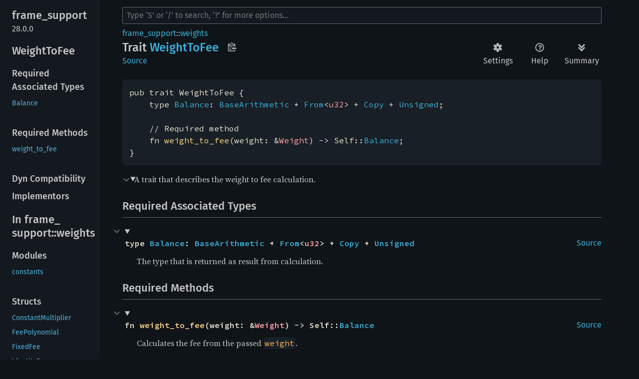

--- FILE ---
content_type: text/html; charset=utf-8
request_url: https://paritytech.github.io/polkadot-sdk/master/frame_support/weights/trait.WeightToFee.html
body_size: 4022
content:
<!DOCTYPE html><html lang="en"><head><meta charset="utf-8"><meta name="viewport" content="width=device-width, initial-scale=1.0"><meta name="generator" content="rustdoc"><meta name="description" content="A trait that describes the weight to fee calculation."><title>WeightToFee in frame_support::weights - Rust</title><script>if(window.location.protocol!=="file:")document.head.insertAdjacentHTML("beforeend","SourceSerif4-Regular-6b053e98.ttf.woff2,FiraSans-Italic-81dc35de.woff2,FiraSans-Regular-0fe48ade.woff2,FiraSans-MediumItalic-ccf7e434.woff2,FiraSans-Medium-e1aa3f0a.woff2,SourceCodePro-Regular-8badfe75.ttf.woff2,SourceCodePro-Semibold-aa29a496.ttf.woff2".split(",").map(f=>`<link rel="preload" as="font" type="font/woff2" crossorigin href="../../static.files/${f}">`).join(""))</script><link rel="stylesheet" href="../../static.files/normalize-9960930a.css"><link rel="stylesheet" href="../../static.files/rustdoc-1a91846b.css"><script id="default-settings" 
data-use_system_theme="false"
data-theme="ayu"></script><meta name="rustdoc-vars" data-root-path="../../" data-static-root-path="../../static.files/" data-current-crate="frame_support" data-themes="" data-resource-suffix="" data-rustdoc-version="1.88.0 (6b00bc388 2025-06-23)" data-channel="1.88.0" data-search-js="search-f7877310.js" data-settings-js="settings-5514c975.js" ><script src="../../static.files/storage-4e99c027.js"></script><script defer src="sidebar-items.js"></script><script defer src="../../static.files/main-7ef8a74a.js"></script><noscript><link rel="stylesheet" href="../../static.files/noscript-893ab5e7.css"></noscript><link rel="stylesheet" href="../../theme.css"><link rel="alternate icon" type="image/png" href="../../static.files/favicon-32x32-6580c154.png"><link rel="icon" type="image/svg+xml" href="../../static.files/favicon-044be391.svg"><script>
	function createToC() {
		let sidebar = document.querySelector(".sidebar");
		let headers = document.querySelectorAll("#main-content h2, #main-content h3, #main-content h4");
		console.log(`detected polkadot_sdk_docs: headers: ${headers.length}`);

		let toc = document.createElement("div");
		toc.classList.add("sidebar-table-of-contents");
		toc.appendChild(document.createElement("h2").appendChild(document.createTextNode("Table of Contents")).parentNode);

		let modules = document.querySelectorAll("main .item-table a.mod");

		// the first two headers are always junk
		headers.forEach(header => {
			let link = document.createElement("a");
			link.href = "#" + header.id;
			const headerTextContent = header.textContent.replace("§", "")
			link.textContent = headerTextContent;
			link.className = header.tagName.toLowerCase();

			toc.appendChild(link);

			if (header.id == "modules" && headerTextContent == "Modules") {
				modules.forEach(module => {
					let link = document.createElement("a");
					link.href = module.href;
					link.textContent = module.textContent;
					link.className = "h3";

					toc.appendChild(link);
				});
			}
		});

		// insert toc as the second child in sidebar
		let sidebar_children = sidebar.children;
		if (sidebar_children.length > 1) {
			sidebar.insertBefore(toc, sidebar_children[1]);
		} else {
			sidebar.appendChild(toc);
		}
	}

	function hideSidebarElements() {
		// Create the 'Expand for More' button
		var expandButton = document.createElement('button');
		expandButton.innerText = 'Expand More Items';
		expandButton.classList.add('expand-button');

		// Insert the button at the top of the sidebar or before the '.sidebar-elems'
		var sidebarElems = document.querySelector('.sidebar-elems');
		sidebarElems.parentNode.insertBefore(expandButton, sidebarElems);

		// Initially hide the '.sidebar-elems'
		sidebarElems.style.display = 'none';

		// Add click event listener to the button
		expandButton.addEventListener('click', function () {
			// Toggle the display of the '.sidebar-elems'
			if (sidebarElems.style.display === 'none') {
				sidebarElems.style.display = 'block';
				expandButton.innerText = 'Collapse';
			} else {
				sidebarElems.style.display = 'none';
				expandButton.innerText = 'Expand for More';
			}
		});
	}

	window.addEventListener("DOMContentLoaded", (event) => {
		// if the crate is one that starts with `polkadot_sdk_docs`
		let crate_name = document.querySelector("#main-content > div > h1 > a:nth-child(1)");
		if (!crate_name.textContent.startsWith("polkadot_sdk_docs")) {
			console.log("skipping -- not `polkadot_sdk_docs`");
			return;
		} else {
			// insert class 'sdk-docs' to the body, so it enables the custom css rules.
			document.body.classList.add("sdk-docs");
		}

		createToC();
		hideSidebarElements();

		console.log("updating page based on being `polkadot_sdk_docs` crate");
	});
</script>

<script src="https://cdn.jsdelivr.net/npm/mermaid/dist/mermaid.min.js"></script>

<style>
	body.sdk-docs {
		nav.side-bar {
			width: 300px;
		}

		.sidebar-table-of-contents {
			margin-bottom: 1em;
			padding: 0.5em;
		}

		.sidebar-table-of-contents a {
			display: block;
			margin: 0.2em 0;
		}

		.sidebar-table-of-contents .h2 {
			font-weight: bold;
			margin-left: 0;
		}

		.sidebar-table-of-contents .h3 {
			margin-left: 1em;
		}

		.sidebar-table-of-contents .h4 {
			margin-left: 2em;
		}

		.sidebar h2.location {
			display: none;
		}

		.sidebar-elems {
			display: none;
		}

		/* Center the 'Expand for More' button */
		.expand-button {
			display: inline-block;
			/* Use inline-block for sizing */
			margin: 10px auto;
			/* Auto margins for horizontal centering */
			padding: 5px 10px;
			background-color: #007bff;
			color: white;
			text-align: center;
			cursor: pointer;
			border: none;
			border-radius: 5px;
			width: auto;
			/* Centering the button within its parent container */
			position: relative;
			left: 50%;
			transform: translateX(-50%);
		}
	}
</style>

<script async defer src=https://apisa.parity.io/latest.js></script><noscript><img src=https://apisa.parity.io/latest.js alt= referrerpolicy=no-referrer-when-downgrade /></noscript></head><body class="rustdoc trait"><!--[if lte IE 11]><div class="warning">This old browser is unsupported and will most likely display funky things.</div><![endif]--><nav class="mobile-topbar"><button class="sidebar-menu-toggle" title="show sidebar"></button></nav><nav class="sidebar"><div class="sidebar-crate"><h2><a href="../../frame_support/index.html">frame_<wbr>support</a><span class="version">28.0.0</span></h2></div><div class="sidebar-elems"><section id="rustdoc-toc"><h2 class="location"><a href="#">Weight<wbr>ToFee</a></h2><h3><a href="#required-associated-types">Required Associated Types</a></h3><ul class="block"><li><a href="#associatedtype.Balance" title="Balance">Balance</a></li></ul><h3><a href="#required-methods">Required Methods</a></h3><ul class="block"><li><a href="#tymethod.weight_to_fee" title="weight_to_fee">weight_to_fee</a></li></ul><h3><a href="#dyn-compatibility">Dyn Compatibility</a></h3><h3><a href="#implementors">Implementors</a></h3></section><div id="rustdoc-modnav"><h2><a href="index.html">In frame_<wbr>support::<wbr>weights</a></h2></div></div></nav><div class="sidebar-resizer"></div><main><div class="width-limiter"><rustdoc-search></rustdoc-search><section id="main-content" class="content"><div class="main-heading"><div class="rustdoc-breadcrumbs"><a href="../index.html">frame_support</a>::<wbr><a href="index.html">weights</a></div><h1>Trait <span class="trait">WeightToFee</span><button id="copy-path" title="Copy item path to clipboard">Copy item path</button></h1><rustdoc-toolbar></rustdoc-toolbar><span class="sub-heading"><a class="src" href="../../src/sp_weights/lib.rs.html#171">Source</a> </span></div><pre class="rust item-decl"><code>pub trait WeightToFee {
    type <a href="#associatedtype.Balance" class="associatedtype">Balance</a>: <a class="trait" href="../../sp_arithmetic/traits/trait.BaseArithmetic.html" title="trait sp_arithmetic::traits::BaseArithmetic">BaseArithmetic</a> + <a class="trait" href="https://doc.rust-lang.org/1.88.0/core/convert/trait.From.html" title="trait core::convert::From">From</a>&lt;<a class="primitive" href="https://doc.rust-lang.org/1.88.0/std/primitive.u32.html">u32</a>&gt; + <a class="trait" href="https://doc.rust-lang.org/1.88.0/core/marker/trait.Copy.html" title="trait core::marker::Copy">Copy</a> + <a class="trait" href="https://docs.rs/num-traits/0.2/num_traits/sign/trait.Unsigned.html" title="trait num_traits::sign::Unsigned">Unsigned</a>;

    // Required method
    fn <a href="#tymethod.weight_to_fee" class="fn">weight_to_fee</a>(weight: &amp;<a class="struct" href="struct.Weight.html" title="struct frame_support::weights::Weight">Weight</a>) -&gt; Self::<a class="associatedtype" href="trait.WeightToFee.html#associatedtype.Balance" title="type frame_support::weights::WeightToFee::Balance">Balance</a>;
}</code></pre><details class="toggle top-doc" open><summary class="hideme"><span>Expand description</span></summary><div class="docblock"><p>A trait that describes the weight to fee calculation.</p>
</div></details><h2 id="required-associated-types" class="section-header">Required Associated Types<a href="#required-associated-types" class="anchor">§</a></h2><div class="methods"><details class="toggle" open><summary><section id="associatedtype.Balance" class="method"><a class="src rightside" href="../../src/sp_weights/lib.rs.html#173">Source</a><h4 class="code-header">type <a href="#associatedtype.Balance" class="associatedtype">Balance</a>: <a class="trait" href="../../sp_arithmetic/traits/trait.BaseArithmetic.html" title="trait sp_arithmetic::traits::BaseArithmetic">BaseArithmetic</a> + <a class="trait" href="https://doc.rust-lang.org/1.88.0/core/convert/trait.From.html" title="trait core::convert::From">From</a>&lt;<a class="primitive" href="https://doc.rust-lang.org/1.88.0/std/primitive.u32.html">u32</a>&gt; + <a class="trait" href="https://doc.rust-lang.org/1.88.0/core/marker/trait.Copy.html" title="trait core::marker::Copy">Copy</a> + <a class="trait" href="https://docs.rs/num-traits/0.2/num_traits/sign/trait.Unsigned.html" title="trait num_traits::sign::Unsigned">Unsigned</a></h4></section></summary><div class="docblock"><p>The type that is returned as result from calculation.</p>
</div></details></div><h2 id="required-methods" class="section-header">Required Methods<a href="#required-methods" class="anchor">§</a></h2><div class="methods"><details class="toggle method-toggle" open><summary><section id="tymethod.weight_to_fee" class="method"><a class="src rightside" href="../../src/sp_weights/lib.rs.html#176">Source</a><h4 class="code-header">fn <a href="#tymethod.weight_to_fee" class="fn">weight_to_fee</a>(weight: &amp;<a class="struct" href="struct.Weight.html" title="struct frame_support::weights::Weight">Weight</a>) -&gt; Self::<a class="associatedtype" href="trait.WeightToFee.html#associatedtype.Balance" title="type frame_support::weights::WeightToFee::Balance">Balance</a></h4></section></summary><div class="docblock"><p>Calculates the fee from the passed <code>weight</code>.</p>
</div></details></div><h2 id="dyn-compatibility" class="section-header">Dyn Compatibility<a href="#dyn-compatibility" class="anchor">§</a></h2><div class="dyn-compatibility-info"><p>This trait is <b>not</b> <a href="https://doc.rust-lang.org/1.88.0/reference/items/traits.html#dyn-compatibility">dyn compatible</a>.</p><p><i>In older versions of Rust, dyn compatibility was called "object safety", so this trait is not object safe.</i></p></div><h2 id="implementors" class="section-header">Implementors<a href="#implementors" class="anchor">§</a></h2><div id="implementors-list"><details class="toggle implementors-toggle"><summary><section id="impl-WeightToFee-for-IdentityFee%3CT%3E" class="impl"><a class="src rightside" href="../../src/sp_weights/lib.rs.html#214-216">Source</a><a href="#impl-WeightToFee-for-IdentityFee%3CT%3E" class="anchor">§</a><h3 class="code-header">impl&lt;T&gt; <a class="trait" href="trait.WeightToFee.html" title="trait frame_support::weights::WeightToFee">WeightToFee</a> for <a class="struct" href="struct.IdentityFee.html" title="struct frame_support::weights::IdentityFee">IdentityFee</a>&lt;T&gt;<div class="where">where
    T: <a class="trait" href="../../sp_arithmetic/traits/trait.BaseArithmetic.html" title="trait sp_arithmetic::traits::BaseArithmetic">BaseArithmetic</a> + <a class="trait" href="https://doc.rust-lang.org/1.88.0/core/convert/trait.From.html" title="trait core::convert::From">From</a>&lt;<a class="primitive" href="https://doc.rust-lang.org/1.88.0/std/primitive.u32.html">u32</a>&gt; + <a class="trait" href="https://doc.rust-lang.org/1.88.0/core/marker/trait.Copy.html" title="trait core::marker::Copy">Copy</a> + <a class="trait" href="https://docs.rs/num-traits/0.2/num_traits/sign/trait.Unsigned.html" title="trait num_traits::sign::Unsigned">Unsigned</a>,</div></h3></section></summary><div class="impl-items"><section id="associatedtype.Balance-1" class="associatedtype trait-impl"><a class="src rightside" href="../../src/sp_weights/lib.rs.html#218">Source</a><a href="#associatedtype.Balance-1" class="anchor">§</a><h4 class="code-header">type <a href="#associatedtype.Balance" class="associatedtype">Balance</a> = T</h4></section></div></details><details class="toggle implementors-toggle"><summary><section id="impl-WeightToFee-for-T" class="impl"><a class="src rightside" href="../../src/sp_weights/lib.rs.html#195-197">Source</a><a href="#impl-WeightToFee-for-T" class="anchor">§</a><h3 class="code-header">impl&lt;T&gt; <a class="trait" href="trait.WeightToFee.html" title="trait frame_support::weights::WeightToFee">WeightToFee</a> for T<div class="where">where
    T: <a class="trait" href="trait.WeightToFeePolynomial.html" title="trait frame_support::weights::WeightToFeePolynomial">WeightToFeePolynomial</a>,</div></h3></section></summary><div class="impl-items"><section id="associatedtype.Balance-2" class="associatedtype trait-impl"><a class="src rightside" href="../../src/sp_weights/lib.rs.html#199">Source</a><a href="#associatedtype.Balance-2" class="anchor">§</a><h4 class="code-header">type <a href="#associatedtype.Balance" class="associatedtype">Balance</a> = &lt;T as <a class="trait" href="trait.WeightToFeePolynomial.html" title="trait frame_support::weights::WeightToFeePolynomial">WeightToFeePolynomial</a>&gt;::<a class="associatedtype" href="trait.WeightToFeePolynomial.html#associatedtype.Balance" title="type frame_support::weights::WeightToFeePolynomial::Balance">Balance</a></h4></section></div></details><details class="toggle implementors-toggle"><summary><section id="impl-WeightToFee-for-ConstantMultiplier%3CT,+M%3E" class="impl"><a class="src rightside" href="../../src/sp_weights/lib.rs.html#254-257">Source</a><a href="#impl-WeightToFee-for-ConstantMultiplier%3CT,+M%3E" class="anchor">§</a><h3 class="code-header">impl&lt;T, M&gt; <a class="trait" href="trait.WeightToFee.html" title="trait frame_support::weights::WeightToFee">WeightToFee</a> for <a class="struct" href="struct.ConstantMultiplier.html" title="struct frame_support::weights::ConstantMultiplier">ConstantMultiplier</a>&lt;T, M&gt;<div class="where">where
    T: <a class="trait" href="../../sp_arithmetic/traits/trait.BaseArithmetic.html" title="trait sp_arithmetic::traits::BaseArithmetic">BaseArithmetic</a> + <a class="trait" href="https://doc.rust-lang.org/1.88.0/core/convert/trait.From.html" title="trait core::convert::From">From</a>&lt;<a class="primitive" href="https://doc.rust-lang.org/1.88.0/std/primitive.u32.html">u32</a>&gt; + <a class="trait" href="https://doc.rust-lang.org/1.88.0/core/marker/trait.Copy.html" title="trait core::marker::Copy">Copy</a> + <a class="trait" href="https://docs.rs/num-traits/0.2/num_traits/sign/trait.Unsigned.html" title="trait num_traits::sign::Unsigned">Unsigned</a>,
    M: <a class="trait" href="../traits/trait.Get.html" title="trait frame_support::traits::Get">Get</a>&lt;T&gt;,</div></h3></section></summary><div class="impl-items"><section id="associatedtype.Balance-3" class="associatedtype trait-impl"><a class="src rightside" href="../../src/sp_weights/lib.rs.html#259">Source</a><a href="#associatedtype.Balance-3" class="anchor">§</a><h4 class="code-header">type <a href="#associatedtype.Balance" class="associatedtype">Balance</a> = T</h4></section></div></details><details class="toggle implementors-toggle"><summary><section id="impl-WeightToFee-for-FixedFee%3CF,+T%3E" class="impl"><a class="src rightside" href="../../src/sp_weights/lib.rs.html#228-230">Source</a><a href="#impl-WeightToFee-for-FixedFee%3CF,+T%3E" class="anchor">§</a><h3 class="code-header">impl&lt;const F: <a class="primitive" href="https://doc.rust-lang.org/1.88.0/std/primitive.u32.html">u32</a>, T&gt; <a class="trait" href="trait.WeightToFee.html" title="trait frame_support::weights::WeightToFee">WeightToFee</a> for <a class="struct" href="struct.FixedFee.html" title="struct frame_support::weights::FixedFee">FixedFee</a>&lt;F, T&gt;<div class="where">where
    T: <a class="trait" href="../../sp_arithmetic/traits/trait.BaseArithmetic.html" title="trait sp_arithmetic::traits::BaseArithmetic">BaseArithmetic</a> + <a class="trait" href="https://doc.rust-lang.org/1.88.0/core/convert/trait.From.html" title="trait core::convert::From">From</a>&lt;<a class="primitive" href="https://doc.rust-lang.org/1.88.0/std/primitive.u32.html">u32</a>&gt; + <a class="trait" href="https://doc.rust-lang.org/1.88.0/core/marker/trait.Copy.html" title="trait core::marker::Copy">Copy</a> + <a class="trait" href="https://docs.rs/num-traits/0.2/num_traits/sign/trait.Unsigned.html" title="trait num_traits::sign::Unsigned">Unsigned</a>,</div></h3></section></summary><div class="impl-items"><section id="associatedtype.Balance-4" class="associatedtype trait-impl"><a class="src rightside" href="../../src/sp_weights/lib.rs.html#232">Source</a><a href="#associatedtype.Balance-4" class="anchor">§</a><h4 class="code-header">type <a href="#associatedtype.Balance" class="associatedtype">Balance</a> = T</h4></section></div></details></div><script src="../../trait.impl/sp_weights/trait.WeightToFee.js" data-ignore-extern-crates="sp_weights" async></script></section></div></main><script> mermaid.init({ startOnLoad: true, theme: "dark" }, "pre.language-mermaid > code");</script>


</body></html>

--- FILE ---
content_type: application/javascript; charset=utf-8
request_url: https://paritytech.github.io/polkadot-sdk/master/trait.impl/sp_weights/trait.WeightToFee.js
body_size: 58
content:
(function() {
    var implementors = Object.fromEntries([["emulated_integration_tests_common",[]],["frame_support",[]],["pallet_revive",[["impl&lt;const P: <a class=\"primitive\" href=\"https://doc.rust-lang.org/1.88.0/std/primitive.u128.html\">u128</a>, const Q: <a class=\"primitive\" href=\"https://doc.rust-lang.org/1.88.0/std/primitive.u128.html\">u128</a>, T: <a class=\"trait\" href=\"pallet_revive/pallet/trait.Config.html\" title=\"trait pallet_revive::pallet::Config\">Config</a>&gt; WeightToFee for <a class=\"struct\" href=\"pallet_revive/evm/fees/struct.BlockRatioFee.html\" title=\"struct pallet_revive::evm::fees::BlockRatioFee\">BlockRatioFee</a>&lt;P, Q, T&gt;"]]],["penpal_runtime",[["impl <a class=\"trait\" href=\"sp_weights/trait.WeightToFee.html\" title=\"trait sp_weights::WeightToFee\">WeightToFee</a> for <a class=\"struct\" href=\"penpal_runtime/struct.WeightToFee.html\" title=\"struct penpal_runtime::WeightToFee\">WeightToFee</a>"]]],["polkadot_sdk_frame",[]],["sp_weights",[]],["testnet_parachains_constants",[["impl <a class=\"trait\" href=\"sp_weights/trait.WeightToFee.html\" title=\"trait sp_weights::WeightToFee\">WeightToFee</a> for <a class=\"struct\" href=\"testnet_parachains_constants/rococo/fee/struct.WeightToFee.html\" title=\"struct testnet_parachains_constants::rococo::fee::WeightToFee\">WeightToFee</a>"],["impl <a class=\"trait\" href=\"sp_weights/trait.WeightToFee.html\" title=\"trait sp_weights::WeightToFee\">WeightToFee</a> for <a class=\"struct\" href=\"testnet_parachains_constants/westend/fee/struct.WeightToFee.html\" title=\"struct testnet_parachains_constants::westend::fee::WeightToFee\">WeightToFee</a>"]]],["yet_another_parachain_runtime",[]]]);
    if (window.register_implementors) {
        window.register_implementors(implementors);
    } else {
        window.pending_implementors = implementors;
    }
})()
//{"start":57,"fragment_lengths":[40,21,563,281,26,18,661,37]}

--- FILE ---
content_type: application/javascript; charset=utf-8
request_url: https://paritytech.github.io/polkadot-sdk/master/frame_support/weights/sidebar-items.js
body_size: -139
content:
window.SIDEBAR_ITEMS = {"mod":["constants"],"struct":["ConstantMultiplier","FeePolynomial","FixedFee","IdentityFee","RuntimeDbWeight","Weight","WeightMeter","WeightToFeeCoefficient"],"trait":["WeightToFee","WeightToFeePolynomial"],"type":["NoFee","WeightToFeeCoefficients"]};